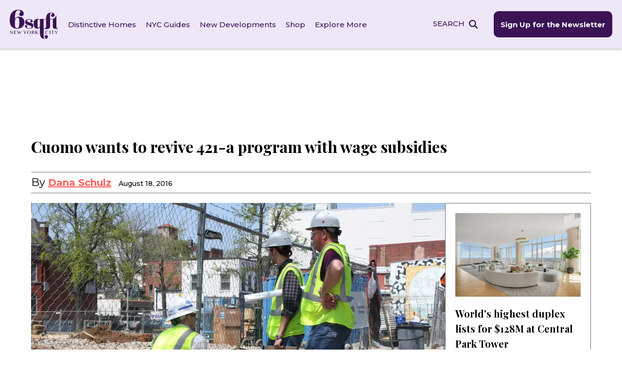

--- FILE ---
content_type: image/svg+xml
request_url: https://www.6sqft.com/wp-content/themes/sqft/img/6_purple.svg
body_size: 461
content:
<svg xmlns="http://www.w3.org/2000/svg" xmlns:xlink="http://www.w3.org/1999/xlink" width="936" height="178" viewBox="0 0 936 178">
  <defs>
    <clipPath id="clip-path">
      <rect id="Rectangle_2341" data-name="Rectangle 2341" width="936" height="178" rx="10" transform="translate(210 1187)" fill="#ede7f8"/>
    </clipPath>
  </defs>
  <g id="Mask_Group_28" data-name="Mask Group 28" transform="translate(-210 -1187)" clip-path="url(#clip-path)">
    <path id="Path_135" data-name="Path 135" d="M71.324,705.973q0-71.341,31.975-110.159T191.094,557q38.075,0,58.406,15.342a47.942,47.942,0,0,1,20.331,40.1,35.173,35.173,0,0,1-9.055,24.212,30.4,30.4,0,0,1-23.844,10.171q-14.786,0-23.658-7.946a24.522,24.522,0,0,1-8.872-18.853,55.627,55.627,0,0,1,2.957-19.043h11.829a37.661,37.661,0,0,0,2.218-13.307q0-23.3-26.246-23.289t-38.445,27.169q-12.2,27.176-12.568,93.715,19.222-29.943,55.819-29.94T257.633,675.1Q278.7,694.878,278.7,734.43t-27.725,64.341q-27.725,24.751-74.3,24.754Q71.324,823.526,71.324,705.973Zm109.789-38.444a27.8,27.8,0,0,0-21.257,9.427,49.732,49.732,0,0,0-11.829,22.18,143.569,143.569,0,0,0-3.137,33.269q0,20.513.186,28.453t1.109,18.853a65.692,65.692,0,0,0,2.774,15.906,63.649,63.649,0,0,0,5.175,10.532q5.915,9.608,18.853,9.609t19.408-4.992q6.469-4.991,9.427-16.821a178.069,178.069,0,0,0,4.436-43.25q0-25.876-.184-34.381t-.925-17.923a60.6,60.6,0,0,0-2.4-14.231,52.073,52.073,0,0,0-4.257-9.242Q193.683,667.53,181.113,667.529Z" transform="translate(28.864 635.703)" fill="#e6def7"/>
  </g>
</svg>
